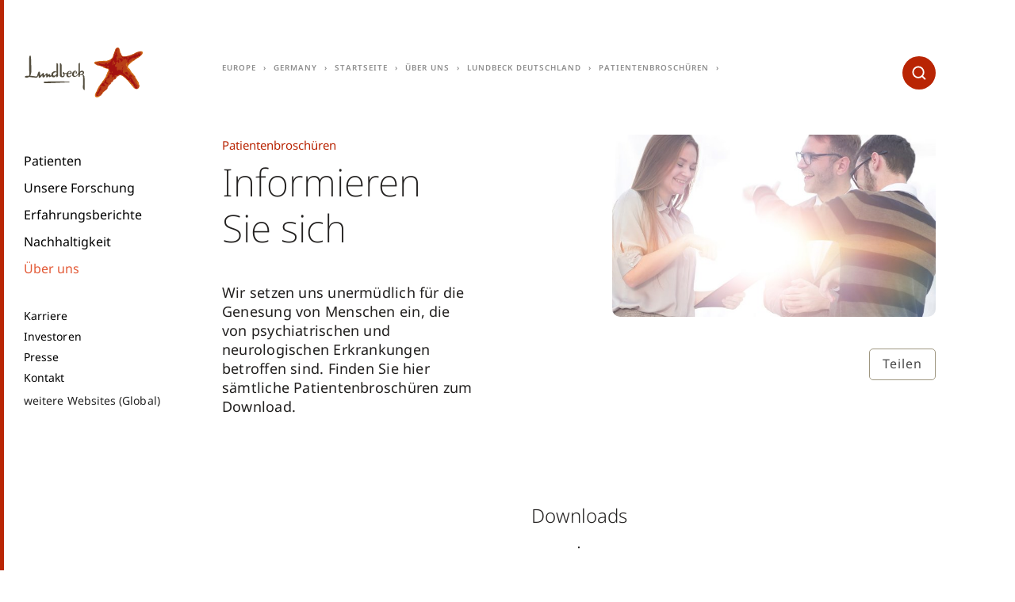

--- FILE ---
content_type: text/html;charset=utf-8
request_url: https://www.lundbeck.com/de/ueber-uns/lundbeck-deutschland/patientenbroschueren
body_size: 9253
content:
<!DOCTYPE HTML>
<html lang="de-DE">
<head>
  <meta charset="UTF-8"/>
  <title>Patientenbroschüren</title>
  
  
  <meta name="description" content="Informieren Sie sich, hier finden Sie alle Patientenbroschüren."/>
  <meta name="template" content="content-page"/>
  <meta name="viewport" content="width=device-width, initial-scale=1"/>
  
  <script defer="defer" type="text/javascript" src="https://rum.hlx.page/.rum/@adobe/helix-rum-js@%5E2/dist/rum-standalone.js" data-routing="p00000-e000000"></script>
<script>
  function initSection(allTitles, currentPageIsHomePage) {
    if (currentPageIsHomePage) {
      return {};
    }

    return allTitles.split(":").reduce(function (obj, item, index, array) {
      obj['level' + (array.length - index)] = item;
      return obj;
    }, {});
  }

  window.digitalData = {
    page: {
      pageInfo: {
        pageName: "Patientenbroschüren:Lundbeck Deutschland:Über uns",
        language: "de".toUpperCase(),
        country: "germany".toUpperCase(),
        region: "europe".toUpperCase()
      },
      section: initSection("Patientenbroschüren:Lundbeck Deutschland:Über uns", "false" === "true")
    }
  };
</script>
  

  
    
    

    

    


        <script type="text/javascript" src="//assets.adobedtm.com/e5a515095c00/1eb90aa9741f/launch-90aca16a5039.min.js" async></script>


    
    
    
<link rel="stylesheet" href="/etc.clientlibs/aembase/clientlibs/clientlib-grid.lc-20251118124839566-lc.min.css" type="text/css">
<link rel="stylesheet" href="/etc.clientlibs/aembase/clientlibs/clientlib-site.lc-20251118124839566-lc.min.css" type="text/css">



    

  
  
  
  
  
  
  <script src="//services.cognitoforms.com/s/024f3GfoE0qxegAamB2kVA"></script>

<link rel="preload" as="font" href="/etc.clientlibs/aembase/clientlibs/clientlib-site/dist/resources/fonts/ChronicleDisp-Black_Web.woff2" type="font/woff2" crossorigin="anonymous"/>
<link rel="preload" as="font" href="/etc.clientlibs/aembase/clientlibs/clientlib-site/dist/resources/fonts/ChronicleDisp-Light_Web.woff2" type="font/woff2" crossorigin="anonymous"/>
<link rel="preload" as="font" href="/etc.clientlibs/aembase/clientlibs/clientlib-site/dist/resources/fonts/ChronicleDisp-Roman_Web.woff2" type="font/woff2" crossorigin="anonymous"/>
<link rel="preload" as="font" href="/etc.clientlibs/aembase/clientlibs/clientlib-site/dist/resources/fonts/ChronicleDisp-Semibold_Web.woff2" type="font/woff2" crossorigin="anonymous"/>
<link rel="preload" as="font" href="/etc.clientlibs/aembase/clientlibs/clientlib-site/dist/resources/fonts/blsprw-bd.woff2" type="font/woff2" crossorigin="anonymous"/>
<link rel="preload" as="font" href="/etc.clientlibs/aembase/clientlibs/clientlib-site/dist/resources/fonts/blsprw-lt.woff2" type="font/woff2" crossorigin="anonymous"/>
<link rel="preload" as="font" href="/etc.clientlibs/aembase/clientlibs/clientlib-site/dist/resources/fonts/blsprw-rg.woff2" type="font/woff2" crossorigin="anonymous"/>
<link rel="preload" as="font" href="/etc.clientlibs/aembase/clientlibs/clientlib-site/dist/resources/fonts/blsprw-xbd.woff2" type="font/woff2" crossorigin="anonymous"/>



    <meta content="Patientenbroschüren" property="og:title"/>
    <meta content="Informieren Sie sich, hier finden Sie alle Patientenbroschüren." property="og:description"/>
    <meta content="website" property="og:type"/>
    <meta content="https://www.lundbeck.com/content/dam/lundbeck-com/corporate-images/people/people_working_10_1920x1080px.jpg" property="og:image"/>
    <meta content="https://www.lundbeck.com/de/ueber-uns/lundbeck-deutschland/patientenbroschueren" property="og:url"/>

</head>
<body class="contentpage basepage page basicpage ">


    



    
<div class="root responsivegrid">


<div class="aem-Grid aem-Grid--12 aem-Grid--default--12 ">
    
    <header class="header responsivegrid aem-GridColumn aem-GridColumn--default--12">
  <div class="cmp-header">
    <div class="cmp-header__top">

      <div class="cmp-header__brand">
    
    <a class="c-logo c-logo--default" href="/de">


    
</a>
</div>

      <div class="cmp-header__search" data-cmp-is="search">
        <form action="/de/ueber-uns/lundbeck-deutschland/patientenbroschueren.searchresult.json" class="c-search" id="js-c-search" data-cmp-hook-search="form" method="get" autocomplete="off" data-search-results="/content/lundbeck-com/europe/germany/de/search-results.html">
          <input type="search" id="js-c-search-input" name="q" class="c-search__input" placeholder="Search" data-cmp-hook-search="input"/>
          <button type="submit" class="c-search__icon-button js-c-search__icon-button">
            <svg class="c-svg-icon__svg c-search__icon-svg">
              <use xlink:href="#icon-search"></use>
            </svg>
          </button>
          <div class="u-display--none" data-cmp-hook-search="clear"></div>
        </form>
        <div class="cmp-search__results js-c-search__results" aria-label="Search results" data-cmp-hook-search="results" role="listbox" aria-multiselectable="false"></div>
<script data-cmp-hook-search="itemTemplate" type="x-template">
  <a class="cmp-search__item" data-cmp-hook-search="item" role="option" aria-selected="false">
    <span class="cmp-search__item-title" data-cmp-hook-search="itemTitle"></span>
  </a>
  <div class="row no-gutters">
    <div class="col col-12">
      <div class="hr u-background--neutral-light u-margin--0"></div>
    </div>
  </div>
</script>
      </div>

      <button class="cmp-header__button-menu-mobile c-button js-cmp-header-button-mobile-menu-open">
      <span class="svg-icon">
        <svg class="c-svg-icon__svg">
          <use xlink:href="#icon-burger"></use>
        </svg>
      </span>
      </button>

    </div>

    <div class="cmp-header__menu js-cmp-header-menu">

      <button class="cmp-header__button-menu-mobile c-button js-cmp-header-button-mobile-menu-close">
      <span class="svg-icon">
        <svg class="c-svg-icon__svg">
          <use xlink:href="#icon-x"></use>
        </svg>
      </span>
      </button>

      <div class="cmp-header__search-mobile" data-cmp-is="search">
        <form action="/de/ueber-uns/lundbeck-deutschland/patientenbroschueren.searchresult.json" class="c-search-mobile" id="js-c-search-mobile" data-cmp-hook-search="form" method="get" autocomplete="off" data-search-results="/content/lundbeck-com/europe/germany/de/search-results.html">
          <input type="search" id="js-c-search-mobile-input" name="q" class="c-search-mobile__input" placeholder="Search" data-cmp-hook-search="input"/>
          <button type="submit" class="c-search-mobile__icon-button js-c-search-mobile__icon-button">
            <svg class="c-svg-icon__svg c-search-mobile__icon-svg">
              <use xlink:href="#icon-search"></use>
            </svg>
          </button>
          <div class="u-display--none" data-cmp-hook-search="clear"></div>
        </form>
        <div class="cmp-search__results js-c-search__results" aria-label="Search results" data-cmp-hook-search="results" role="listbox" aria-multiselectable="false"></div>
<script data-cmp-hook-search="itemTemplate" type="x-template">
  <a class="cmp-search__item" data-cmp-hook-search="item" role="option" aria-selected="false">
    <span class="cmp-search__item-title" data-cmp-hook-search="itemTitle"></span>
  </a>
  <div class="row no-gutters">
    <div class="col col-12">
      <div class="hr u-background--neutral-light u-margin--0"></div>
    </div>
  </div>
</script>
      </div>

    <div class="cmp-header__menu-scroll">
      <div class="cmp-header__slideout js-header-slideout"></div>
      
      <div class="cmp-header__menu-container">

        <div class="cmp-header__mix-blend-mode">
        <nav class="cmp-navigation" role="navigation" itemscope itemtype="http://schema.org/SiteNavigationElement">
  <ul class="cmp-navigation__group">

    
    

    
    <li class="cmp-navigation__item cmp-navigation__item--level-0 cmp-navigation__item--has-group">
        
    <a href="/de/patienten" title="Patienten" class="cmp-navigation__item-link">Patienten</a>

        
  <ul class="cmp-navigation__group">

    
    
      <li class="cmp-navigation__item">
        <a href="#" title="Zurück" class="cmp-navigation__item-link cmp-navigation__item-link-back">
          Zurück
        </a>
      </li>

      
      <li class="cmp-navigation__item cmp-navigation__item--level-1">
        <a href="/de/patienten" title="Patienten" class="cmp-navigation__item-link">
          Patienten
        </a>
      </li>
    

    
    <li class="cmp-navigation__item cmp-navigation__item--level-1">
        
    <a href="/de/patienten/community-engagement" title="Gemeinschaftliches Engagement" class="cmp-navigation__item-link">Gemeinschaftliches Engagement</a>

        
    </li>

  

    
    

    
    <li class="cmp-navigation__item cmp-navigation__item--level-1">
        
    <a href="/de/patienten/wissenswertes--ueber-gehirnerkrankungen" title="Wissenswertes  über Gehirnerkrankungen" class="cmp-navigation__item-link">Wissenswertes  über Gehirnerkrankungen</a>

        
    </li>

  

    
    

    
    <li class="cmp-navigation__item cmp-navigation__item--level-1 cmp-navigation__item--has-group">
        
    <a href="/de/patienten/neurologie" title="Neurologie" class="cmp-navigation__item-link">Neurologie</a>

        
  <ul class="cmp-navigation__group">

    
    

    
    <li class="cmp-navigation__item cmp-navigation__item--level-2">
        
    <a href="/de/patienten/neurologie/alzheimer" title="Alzheimer" class="cmp-navigation__item-link">Alzheimer</a>

        
    </li>

  

    
    

    
    <li class="cmp-navigation__item cmp-navigation__item--level-2">
        
    <a href="/de/patienten/neurologie/migraene" title="Migräne" class="cmp-navigation__item-link">Migräne</a>

        
    </li>

  </ul>

    </li>

  

    
    

    
    <li class="cmp-navigation__item cmp-navigation__item--level-1 cmp-navigation__item--has-group">
        
    <a href="/de/patienten/psychiatrie" title="Psychiatrie" class="cmp-navigation__item-link">Psychiatrie</a>

        
  <ul class="cmp-navigation__group">

    
    

    
    <li class="cmp-navigation__item cmp-navigation__item--level-2">
        
    <a href="/de/patienten/psychiatrie/alkoholabhaengigkeit" title="Alkoholabhängigkeit" class="cmp-navigation__item-link">Alkoholabhängigkeit</a>

        
    </li>

  

    
    

    
    <li class="cmp-navigation__item cmp-navigation__item--level-2">
        
    <a href="/de/patienten/psychiatrie/depression" title="Depression" class="cmp-navigation__item-link">Depression</a>

        
    </li>

  

    
    

    
    <li class="cmp-navigation__item cmp-navigation__item--level-2">
        
    <a href="/de/patienten/psychiatrie/schizophrenie" title="Schizophrenie" class="cmp-navigation__item-link">Schizophrenie</a>

        
    </li>

  </ul>

    </li>

  </ul>

    </li>

  

    
    

    
    <li class="cmp-navigation__item cmp-navigation__item--level-0 cmp-navigation__item--has-group">
        
    <a href="/de/unsere-forschung" title="Unsere Forschung" class="cmp-navigation__item-link">Unsere Forschung</a>

        
  <ul class="cmp-navigation__group">

    
    
      <li class="cmp-navigation__item">
        <a href="#" title="Zurück" class="cmp-navigation__item-link cmp-navigation__item-link-back">
          Zurück
        </a>
      </li>

      
      <li class="cmp-navigation__item cmp-navigation__item--level-1">
        <a href="/de/unsere-forschung" title="Unsere Forschung" class="cmp-navigation__item-link">
          Unsere Forschung
        </a>
      </li>
    

    
    <li class="cmp-navigation__item cmp-navigation__item--level-1 cmp-navigation__item--has-group">
        
    <a href="/de/unsere-forschung/forschung-und-entwicklung" title="Forschung und Entwicklung" class="cmp-navigation__item-link">Forschung und Entwicklung</a>

        
  <ul class="cmp-navigation__group">

    
    

    
    <li class="cmp-navigation__item cmp-navigation__item--level-2">
        
    <a href="/de/unsere-forschung/forschung-und-entwicklung/unsere-wertschoepfungskette" title="Unsere Wertschöpfungskette" class="cmp-navigation__item-link">Unsere Wertschöpfungskette</a>

        
    </li>

  </ul>

    </li>

  

    
    

    
    <li class="cmp-navigation__item cmp-navigation__item--level-1">
        
    <a href="/de/unsere-forschung/produkte" title="Produkte" class="cmp-navigation__item-link">Produkte</a>

        
    </li>

  

    
    

    
    <li class="cmp-navigation__item cmp-navigation__item--level-1">
        
    <a href="/de/unsere-forschung/pipeline" title="Pipeline" class="cmp-navigation__item-link">Pipeline</a>

        
    </li>

  

    
    

    
    <li class="cmp-navigation__item cmp-navigation__item--level-1 cmp-navigation__item--has-group">
        
    <a href="/de/unsere-forschung/medizinische-weiterbildung" title="Medizinische Weiterbildung" class="cmp-navigation__item-link">Medizinische Weiterbildung</a>

        
  <ul class="cmp-navigation__group">

    
    

    
    <li class="cmp-navigation__item cmp-navigation__item--level-2">
        
    <a href="/de/unsere-forschung/medizinische-weiterbildung/lundbeck-institut" title="Lundbeck Institute" class="cmp-navigation__item-link">Lundbeck Institute</a>

        
    </li>

  </ul>

    </li>

  

    
    

    
    <li class="cmp-navigation__item cmp-navigation__item--level-1 cmp-navigation__item--has-group">
        
    <a href="/de/unsere-forschung/clinical-trials" title="Klinische Studien" class="cmp-navigation__item-link">Klinische Studien</a>

        
  <ul class="cmp-navigation__group">

    
    

    
    <li class="cmp-navigation__item cmp-navigation__item--level-2">
        
    <a href="/de/unsere-forschung/clinical-trials/clinical-trial-diversity" title="Vielfalt klinischer Studien" class="cmp-navigation__item-link">Vielfalt klinischer Studien</a>

        
    </li>

  

    
    

    
    <li class="cmp-navigation__item cmp-navigation__item--level-2">
        
    <a href="/de/unsere-forschung/clinical-trials/study-synopses-disclaimer" title="Studienzusammenfassungen" class="cmp-navigation__item-link">Studienzusammenfassungen</a>

        
    </li>

  </ul>

    </li>

  

    
    

    
    <li class="cmp-navigation__item cmp-navigation__item--level-1">
        
    <a href="/de/unsere-forschung/clinical-data-sharing" title="Austausch klinischer Daten" class="cmp-navigation__item-link">Austausch klinischer Daten</a>

        
    </li>

  

    
    

    
    <li class="cmp-navigation__item cmp-navigation__item--level-1">
        
    <a href="/de/unsere-forschung/publications" title="Veröffentlichungen" class="cmp-navigation__item-link">Veröffentlichungen</a>

        
    </li>

  </ul>

    </li>

  

    
    

    
    <li class="cmp-navigation__item cmp-navigation__item--level-0">
        
    <a href="/de/stories" title="Erfahrungsberichte" class="cmp-navigation__item-link">Erfahrungsberichte</a>

        
    </li>

  

    
    

    
    <li class="cmp-navigation__item cmp-navigation__item--level-0 cmp-navigation__item--has-group">
        
    <a href="/de/nachhaltigkeit" title="Nachhaltigkeit" class="cmp-navigation__item-link">Nachhaltigkeit</a>

        
  <ul class="cmp-navigation__group">

    
    
      <li class="cmp-navigation__item">
        <a href="#" title="Zurück" class="cmp-navigation__item-link cmp-navigation__item-link-back">
          Zurück
        </a>
      </li>

      
      <li class="cmp-navigation__item cmp-navigation__item--level-1">
        <a href="/de/nachhaltigkeit" title="Nachhaltigkeit" class="cmp-navigation__item-link">
          Nachhaltigkeit
        </a>
      </li>
    

    
    <li class="cmp-navigation__item cmp-navigation__item--level-1">
        
    <a href="/de/nachhaltigkeit/recht-auf-gesundheit" title="Recht auf Gesundheit" class="cmp-navigation__item-link">Recht auf Gesundheit</a>

        
    </li>

  

    
    

    
    <li class="cmp-navigation__item cmp-navigation__item--level-1">
        
    <a href="/de/nachhaltigkeit/-klimaschutz" title="Klimaschutz" class="cmp-navigation__item-link">Klimaschutz</a>

        
    </li>

  

    
    

    
    <li class="cmp-navigation__item cmp-navigation__item--level-1">
        
    <a href="/de/nachhaltigkeit/spenden-und-foerdergelder" title="Spenden und Fördergelder" class="cmp-navigation__item-link">Spenden und Fördergelder</a>

        
    </li>

  

    
    

    
    <li class="cmp-navigation__item cmp-navigation__item--level-1">
        
    <a href="/de/nachhaltigkeit/gesundes-arbeitsumfeld" title="Gesundes Arbeitsumfeld" class="cmp-navigation__item-link">Gesundes Arbeitsumfeld</a>

        
    </li>

  

    
    

    
    <li class="cmp-navigation__item cmp-navigation__item--level-1">
        
    <a href="/de/nachhaltigkeit/materialverbrauch-und-abfall" title="Materialverbrauch und Abfall" class="cmp-navigation__item-link">Materialverbrauch und Abfall</a>

        
    </li>

  

    
    

    
    <li class="cmp-navigation__item cmp-navigation__item--level-1">
        
    <a href="/de/nachhaltigkeit/business-conduct" title="Geschäftsverhalten" class="cmp-navigation__item-link">Geschäftsverhalten</a>

        
    </li>

  

    
    

    
    <li class="cmp-navigation__item cmp-navigation__item--level-1">
        
    <a href="/de/nachhaltigkeit/zulieferer-und-partner" title="Zulieferer und Partner" class="cmp-navigation__item-link">Zulieferer und Partner</a>

        
    </li>

  

    
    

    
    <li class="cmp-navigation__item cmp-navigation__item--level-1">
        
    <a href="/de/nachhaltigkeit/fsa-transparenzkodex" title="Zuwendungen " class="cmp-navigation__item-link">Zuwendungen </a>

        
    </li>

  

    
    

    
    <li class="cmp-navigation__item cmp-navigation__item--level-1">
        
    <a href="/de/nachhaltigkeit/suppliers-and-third-parties" title="Lieferanten und Partner" class="cmp-navigation__item-link">Lieferanten und Partner</a>

        
    </li>

  </ul>

    </li>

  

    
    

    
    <li class="cmp-navigation__item cmp-navigation__item--level-0 cmp-navigation__item--active cmp-navigation__item--has-group">
        
    <a href="/de/ueber-uns" title="Über uns" aria-current="page" class="cmp-navigation__item-link">Über uns</a>

        
  <ul class="cmp-navigation__group">

    
    
      <li class="cmp-navigation__item">
        <a href="#" title="Zurück" class="cmp-navigation__item-link cmp-navigation__item-link-back">
          Zurück
        </a>
      </li>

      
      <li class="cmp-navigation__item cmp-navigation__item--level-1">
        <a href="/de/ueber-uns" title="Über uns" class="cmp-navigation__item-link">
          Über uns
        </a>
      </li>
    

    
    <li class="cmp-navigation__item cmp-navigation__item--level-1 cmp-navigation__item--has-group">
        
    <a href="/de/ueber-uns/unser-engagement" title="Unser Engagement" class="cmp-navigation__item-link">Unser Engagement</a>

        
  <ul class="cmp-navigation__group">

    
    

    
    <li class="cmp-navigation__item cmp-navigation__item--level-2">
        
    <a href="/de/ueber-uns/unser-engagement/diversitaet-und-inklusion" title="Diversität und Inklusion" class="cmp-navigation__item-link">Diversität und Inklusion</a>

        
    </li>

  </ul>

    </li>

  

    
    

    
    <li class="cmp-navigation__item cmp-navigation__item--level-1 cmp-navigation__item--has-group">
        
    <a href="/de/ueber-uns/das-ist-lundbeck" title="Das ist Lundbeck" class="cmp-navigation__item-link">Das ist Lundbeck</a>

        
  <ul class="cmp-navigation__group">

    
    

    
    <li class="cmp-navigation__item cmp-navigation__item--level-2">
        
    <a href="/de/ueber-uns/das-ist-lundbeck/auf-einen-blick" title="Auf einen Blick" class="cmp-navigation__item-link">Auf einen Blick</a>

        
    </li>

  

    
    

    
    <li class="cmp-navigation__item cmp-navigation__item--level-2">
        
    <a href="/de/ueber-uns/das-ist-lundbeck/unternehmensstruktur" title="Unternehmensstruktur" class="cmp-navigation__item-link">Unternehmensstruktur</a>

        
    </li>

  

    
    

    
    <li class="cmp-navigation__item cmp-navigation__item--level-2">
        
    <a href="/de/ueber-uns/das-ist-lundbeck/die-lundbeck-foundation" title="Die Lundbeck Foundation" class="cmp-navigation__item-link">Die Lundbeck Foundation</a>

        
    </li>

  

    
    

    
    <li class="cmp-navigation__item cmp-navigation__item--level-2">
        
    <a href="/de/ueber-uns/das-ist-lundbeck/unsere-geschichte" title="Unsere Geschichte" class="cmp-navigation__item-link">Unsere Geschichte</a>

        
    </li>

  </ul>

    </li>

  

    
    

    
    <li class="cmp-navigation__item cmp-navigation__item--level-1">
        
    <a href="/de/ueber-uns/unsere-strategie" title="Unsere Strategie" class="cmp-navigation__item-link">Unsere Strategie</a>

        
    </li>

  

    
    

    
    <li class="cmp-navigation__item cmp-navigation__item--level-1 cmp-navigation__item--has-group">
        
    <a href="/de/ueber-uns/unser-fuehrungsteam" title="Unser Führungsteam" class="cmp-navigation__item-link">Unser Führungsteam</a>

        
  <ul class="cmp-navigation__group">

    
    

    
    <li class="cmp-navigation__item cmp-navigation__item--level-2">
        
    <a href="/de/ueber-uns/unser-fuehrungsteam/geschaeftsleitung" title="Geschäftsleitung" class="cmp-navigation__item-link">Geschäftsleitung</a>

        
    </li>

  

    
    

    
    <li class="cmp-navigation__item cmp-navigation__item--level-2">
        
    <a href="/de/ueber-uns/unser-fuehrungsteam/aufsichtsrat" title="Aufsichtsrat" class="cmp-navigation__item-link">Aufsichtsrat</a>

        
    </li>

  </ul>

    </li>

  

    
    

    
    <li class="cmp-navigation__item cmp-navigation__item--level-1 cmp-navigation__item--has-group">
        
    <a href="/de/ueber-uns/unternehmensfuehrung" title="Unternehmensführung" class="cmp-navigation__item-link">Unternehmensführung</a>

        
  <ul class="cmp-navigation__group">

    
    

    
    <li class="cmp-navigation__item cmp-navigation__item--level-2">
        
    <a href="/de/ueber-uns/unternehmensfuehrung/Risk-management" title="Risikomanagement" class="cmp-navigation__item-link">Risikomanagement</a>

        
    </li>

  </ul>

    </li>

  

    
    

    
    <li class="cmp-navigation__item cmp-navigation__item--level-1 cmp-navigation__item--active cmp-navigation__item--has-group">
        
    <a href="/de/ueber-uns/lundbeck-deutschland" title="Lundbeck Deutschland" aria-current="page" class="cmp-navigation__item-link">Lundbeck Deutschland</a>

        
  <ul class="cmp-navigation__group">

    
    

    
    <li class="cmp-navigation__item cmp-navigation__item--level-2 cmp-navigation__item--active">
        
    <a href="/de/ueber-uns/lundbeck-deutschland/patientenbroschueren" title="Patientenbroschüren" aria-current="page" class="cmp-navigation__item-link">Patientenbroschüren</a>

        
    </li>

  </ul>

    </li>

  </ul>

    </li>

  </ul>
</nav>


    


          <nav class="cmp-navigation cmp-navigation--secondary" role="navigation" itemscope itemtype="http://schema.org/SiteNavigationElement">
  <ul class="cmp-navigation__group">

    
    

    
    <li class="cmp-navigation__item cmp-navigation__item--level-0 cmp-navigation__item--has-group">
        
    <a href="/de/careers1" title="Karriere" class="cmp-navigation__item-link">Karriere</a>

        
  <ul class="cmp-navigation__group">

    
    
      <li class="cmp-navigation__item">
        <a href="#" title="Zurück" class="cmp-navigation__item-link cmp-navigation__item-link-back">
          Zurück
        </a>
      </li>

      
      <li class="cmp-navigation__item cmp-navigation__item--level-1">
        <a href="/de/careers1" title="Karriere" class="cmp-navigation__item-link">
          Karriere
        </a>
      </li>
    

    
    <li class="cmp-navigation__item cmp-navigation__item--level-1 cmp-navigation__item--has-group">
        
    <a href="/de/careers1/life-at-lundbeck" title="Arbeiten bei Lundbeck" class="cmp-navigation__item-link">Arbeiten bei Lundbeck</a>

        
  <ul class="cmp-navigation__group">

    
    

    
    <li class="cmp-navigation__item cmp-navigation__item--level-2">
        
    <a href="/de/careers1/life-at-lundbeck/our-culture-and-people" title="Unsere Firmenkultur" class="cmp-navigation__item-link">Unsere Firmenkultur</a>

        
    </li>

  

    
    

    
    <li class="cmp-navigation__item cmp-navigation__item--level-2">
        
    <a href="/de/careers1/life-at-lundbeck/being-diverse-and-inclusive" title="Diversität und Inklusion" class="cmp-navigation__item-link">Diversität und Inklusion</a>

        
    </li>

  

    
    

    
    <li class="cmp-navigation__item cmp-navigation__item--level-2">
        
    <a href="/de/careers1/life-at-lundbeck/employee-development" title="Mitarbeiterentwicklung" class="cmp-navigation__item-link">Mitarbeiterentwicklung</a>

        
    </li>

  </ul>

    </li>

  

    
    

    
    <li class="cmp-navigation__item cmp-navigation__item--level-1 cmp-navigation__item--has-group">
        
    <a href="/de/careers1/your-job" title="Deine Job-Chance" class="cmp-navigation__item-link">Deine Job-Chance</a>

        
  <ul class="cmp-navigation__group">

    
    

    
    <li class="cmp-navigation__item cmp-navigation__item--level-2">
        
    <a href="/de/careers1/your-job/job-opportunities" title="Stellenangebote" class="cmp-navigation__item-link">Stellenangebote</a>

        
    </li>

  

    
    

    
    <li class="cmp-navigation__item cmp-navigation__item--level-2">
        
    <a href="/de/careers1/your-job/career-areas" title="Karrierebereiche" class="cmp-navigation__item-link">Karrierebereiche</a>

        
    </li>

  

    
    

    
    <li class="cmp-navigation__item cmp-navigation__item--level-2">
        
    <a href="/de/careers1/your-job/recruitment-process" title="Einstellungsprozess" class="cmp-navigation__item-link">Einstellungsprozess</a>

        
    </li>

  

    
    

    
    <li class="cmp-navigation__item cmp-navigation__item--level-2">
        
    <a href="/de/careers1/your-job/unsolicited-applications" title="Initiativbewerbungen" class="cmp-navigation__item-link">Initiativbewerbungen</a>

        
    </li>

  </ul>

    </li>

  </ul>

    </li>

  

    
    

    
    <li class="cmp-navigation__item cmp-navigation__item--level-0">
        
    <a href="/de/investors" title="Investoren" class="cmp-navigation__item-link">Investoren</a>

        
    </li>

  

    
    

    
    <li class="cmp-navigation__item cmp-navigation__item--level-0 cmp-navigation__item--has-group">
        
    <a href="/de/presse" title="Presse" class="cmp-navigation__item-link">Presse</a>

        
  <ul class="cmp-navigation__group">

    
    
      <li class="cmp-navigation__item">
        <a href="#" title="Zurück" class="cmp-navigation__item-link cmp-navigation__item-link-back">
          Zurück
        </a>
      </li>

      
      <li class="cmp-navigation__item cmp-navigation__item--level-1">
        <a href="/de/presse" title="Presse" class="cmp-navigation__item-link">
          Presse
        </a>
      </li>
    

    
    <li class="cmp-navigation__item cmp-navigation__item--level-1">
        
    <a href="/de/presse/kommunikations-richtlinie" title="Kommunikations-Richtlinie" class="cmp-navigation__item-link">Kommunikations-Richtlinie</a>

        
    </li>

  </ul>

    </li>

  

    
    

    
    <li class="cmp-navigation__item cmp-navigation__item--level-0">
        
    <a href="/de/kontakt" title="Kontakt" class="cmp-navigation__item-link">Kontakt</a>

        
    </li>

  </ul>
</nav>


    


          

          <div class="languageselector languagenavigation cmp-header__languageselector"></div>


        

<div class="js-siteselector">

  <nav class="cmp-siteselector" role="navigation" itemscope itemtype="http://schema.org/SiteNavigationElement">
  <ul class="cmp-siteselector__group">
    

    
  <li class="cmp-siteselector__item cmp-siteselector__item--level-0 cmp-siteselector__item--active">

    
      <a href="javascript:;" title="weitere Websites (Global)" aria-current="page" class="cmp-siteselector__item-link">weitere Websites (Global)</a>
    

    
    
  <ul class="cmp-siteselector__group">
    <li class="cmp-siteselector__item">
      <a href="#" title="Zurück" class="cmp-siteselector__item-link cmp-siteselector__item-link-back">
        Zurück
      </a>
    </li>

    
  <li class="cmp-siteselector__item cmp-siteselector__item--level-1">

    

    
  
  
    
    <a href="javascript:;" title="Global" class="cmp-siteselector__item-link">Global</a>
  


    
  <ul class="cmp-siteselector__group">
    <li class="cmp-siteselector__item">
      <a href="#" title="Zurück" class="cmp-siteselector__item-link cmp-siteselector__item-link-back">
        Zurück
      </a>
    </li>

    
  <li class="cmp-siteselector__item cmp-siteselector__item--level-2">

    

    
  
  
    <a href="/global" title="Global site" class="cmp-siteselector__item-link">Global site</a>
    
  


    
  </li>

  </ul>

  </li>

  
    

    
  <li class="cmp-siteselector__item cmp-siteselector__item--level-1">

    

    
  
  
    
    <a href="javascript:;" title="Americas" class="cmp-siteselector__item-link">Americas</a>
  


    
  <ul class="cmp-siteselector__group">
    <li class="cmp-siteselector__item">
      <a href="#" title="Zurück" class="cmp-siteselector__item-link cmp-siteselector__item-link-back">
        Zurück
      </a>
    </li>

    
  <li class="cmp-siteselector__item cmp-siteselector__item--level-2">

    

    
  
  
    <a href="/ar" title="Argentina" class="cmp-siteselector__item-link">Argentina</a>
    
  


    
  </li>

  
    

    
  <li class="cmp-siteselector__item cmp-siteselector__item--level-2">

    

    
  
  
    <a href="/br" title="Brazil" class="cmp-siteselector__item-link">Brazil</a>
    
  


    
  </li>

  
    

    
  <li class="cmp-siteselector__item cmp-siteselector__item--level-2">

    

    
  
  
    <a href="/ca" title="Canada" class="cmp-siteselector__item-link">Canada</a>
    
  


    
  </li>

  
    

    
  <li class="cmp-siteselector__item cmp-siteselector__item--level-2">

    

    
  
  
    <a href="/cl" title="Chile" class="cmp-siteselector__item-link">Chile</a>
    
  


    
  </li>

  
    

    
  <li class="cmp-siteselector__item cmp-siteselector__item--level-2">

    

    
  
  
    <a href="/co" title="Colombia" class="cmp-siteselector__item-link">Colombia</a>
    
  


    
  </li>

  
    

    
  <li class="cmp-siteselector__item cmp-siteselector__item--level-2">

    

    
  
  
    <a href="/mx" title="Mexico" class="cmp-siteselector__item-link">Mexico</a>
    
  


    
  </li>

  
    

    
  <li class="cmp-siteselector__item cmp-siteselector__item--level-2">

    

    
  
  
    <a href="/pa" title="Panama" class="cmp-siteselector__item-link">Panama</a>
    
  


    
  </li>

  
    

    
  <li class="cmp-siteselector__item cmp-siteselector__item--level-2">

    

    
  
  
    <a href="/pe" title="Peru" class="cmp-siteselector__item-link">Peru</a>
    
  


    
  </li>

  
    

    
  <li class="cmp-siteselector__item cmp-siteselector__item--level-2">

    

    
  
  
    <a href="/us" title="United States" class="cmp-siteselector__item-link">United States</a>
    
  


    
  </li>

  </ul>

  </li>

  
    

    
  <li class="cmp-siteselector__item cmp-siteselector__item--level-1">

    

    
  
  
    
    <a href="javascript:;" title="Asia" class="cmp-siteselector__item-link">Asia</a>
  


    
  <ul class="cmp-siteselector__group">
    <li class="cmp-siteselector__item">
      <a href="#" title="Zurück" class="cmp-siteselector__item-link cmp-siteselector__item-link-back">
        Zurück
      </a>
    </li>

    
  <li class="cmp-siteselector__item cmp-siteselector__item--level-2">

    

    
  
  
    <a href="/cn" title="China" class="cmp-siteselector__item-link">China</a>
    
  


    
  </li>

  
    

    
  <li class="cmp-siteselector__item cmp-siteselector__item--level-2">

    

    
  
  
    <a href="/il" title="Israel" class="cmp-siteselector__item-link">Israel</a>
    
  


    
  </li>

  
    

    
  <li class="cmp-siteselector__item cmp-siteselector__item--level-2">

    

    
  
  
    <a href="/jp/jp" title="Japan" class="cmp-siteselector__item-link">Japan</a>
    
  


    
  </li>

  
    

    
  <li class="cmp-siteselector__item cmp-siteselector__item--level-2">

    

    
  
  
    <a href="/kr" title="Korea" class="cmp-siteselector__item-link">Korea</a>
    
  


    
  </li>

  
    

    
  <li class="cmp-siteselector__item cmp-siteselector__item--level-2">

    

    
  
  
    <a href="/sg" title="Singapore" class="cmp-siteselector__item-link">Singapore</a>
    
  


    
  </li>

  
    

    
  <li class="cmp-siteselector__item cmp-siteselector__item--level-2">

    

    
  
  
    <a href="/tr" title="Turkey" class="cmp-siteselector__item-link">Turkey</a>
    
  


    
  </li>

  </ul>

  </li>

  
    

    
  <li class="cmp-siteselector__item cmp-siteselector__item--level-1 cmp-siteselector__item--active">

    

    
  
  
    
    <a href="javascript:;" title="Europe" aria-current="page" class="cmp-siteselector__item-link">Europe</a>
  


    
  <ul class="cmp-siteselector__group">
    <li class="cmp-siteselector__item">
      <a href="#" title="Zurück" class="cmp-siteselector__item-link cmp-siteselector__item-link-back">
        Zurück
      </a>
    </li>

    
  <li class="cmp-siteselector__item cmp-siteselector__item--level-2">

    

    
  
  
    <a href="/at" title="Austria" class="cmp-siteselector__item-link">Austria</a>
    
  


    
  </li>

  
    

    
  <li class="cmp-siteselector__item cmp-siteselector__item--level-2">

    

    
  
  
    <a href="/be" title="Belgium" class="cmp-siteselector__item-link">Belgium</a>
    
  


    
  </li>

  
    

    
  <li class="cmp-siteselector__item cmp-siteselector__item--level-2">

    

    
  
  
    <a href="/bg" title="Bulgaria" class="cmp-siteselector__item-link">Bulgaria</a>
    
  


    
  </li>

  
    

    
  <li class="cmp-siteselector__item cmp-siteselector__item--level-2">

    

    
  
  
    <a href="/cz" title="Czech Republic" class="cmp-siteselector__item-link">Czech Republic</a>
    
  


    
  </li>

  
    

    
  <li class="cmp-siteselector__item cmp-siteselector__item--level-2">

    

    
  
  
    <a href="/da" title="Denmark" class="cmp-siteselector__item-link">Denmark</a>
    
  


    
  </li>

  
    

    
  <li class="cmp-siteselector__item cmp-siteselector__item--level-2">

    

    
  
  
    <a href="/ee" title="Estonia" class="cmp-siteselector__item-link">Estonia</a>
    
  


    
  </li>

  
    

    
  <li class="cmp-siteselector__item cmp-siteselector__item--level-2">

    

    
  
  
    <a href="/fi" title="Finland" class="cmp-siteselector__item-link">Finland</a>
    
  


    
  </li>

  
    

    
  <li class="cmp-siteselector__item cmp-siteselector__item--level-2">

    

    
  
  
    <a href="/fr" title="France" class="cmp-siteselector__item-link">France</a>
    
  


    
  </li>

  
    

    
  <li class="cmp-siteselector__item cmp-siteselector__item--level-2 cmp-siteselector__item--active">

    

    
  
  
    <a href="/de" title="Germany" aria-current="page" class="cmp-siteselector__item-link">Germany</a>
    
  


    
  </li>

  
    

    
  <li class="cmp-siteselector__item cmp-siteselector__item--level-2">

    

    
  
  
    <a href="/gr" title="Greece" class="cmp-siteselector__item-link">Greece</a>
    
  


    
  </li>

  
    

    
  <li class="cmp-siteselector__item cmp-siteselector__item--level-2">

    

    
  
  
    <a href="/ie" title="Ireland" class="cmp-siteselector__item-link">Ireland</a>
    
  


    
  </li>

  
    

    
  <li class="cmp-siteselector__item cmp-siteselector__item--level-2">

    

    
  
  
    <a href="/it" title="Italy" class="cmp-siteselector__item-link">Italy</a>
    
  


    
  </li>

  
    

    
  <li class="cmp-siteselector__item cmp-siteselector__item--level-2">

    

    
  
  
    <a href="/nl" title="Netherlands" class="cmp-siteselector__item-link">Netherlands</a>
    
  


    
  </li>

  
    

    
  <li class="cmp-siteselector__item cmp-siteselector__item--level-2">

    

    
  
  
    <a href="/no" title="Norway" class="cmp-siteselector__item-link">Norway</a>
    
  


    
  </li>

  
    

    
  <li class="cmp-siteselector__item cmp-siteselector__item--level-2">

    

    
  
  
    <a href="/pl" title="Poland" class="cmp-siteselector__item-link">Poland</a>
    
  


    
  </li>

  
    

    
  <li class="cmp-siteselector__item cmp-siteselector__item--level-2">

    

    
  
  
    <a href="/pt" title="Portugal" class="cmp-siteselector__item-link">Portugal</a>
    
  


    
  </li>

  
    

    
  <li class="cmp-siteselector__item cmp-siteselector__item--level-2">

    

    
  
  
    <a href="/ru" title="Russia" class="cmp-siteselector__item-link">Russia</a>
    
  


    
  </li>

  
    

    
  <li class="cmp-siteselector__item cmp-siteselector__item--level-2">

    

    
  
  
    <a href="/sk" title="Slovakia" class="cmp-siteselector__item-link">Slovakia</a>
    
  


    
  </li>

  
    

    
  <li class="cmp-siteselector__item cmp-siteselector__item--level-2">

    

    
  
  
    <a href="/si" title="Slovenia" class="cmp-siteselector__item-link">Slovenia</a>
    
  


    
  </li>

  
    

    
  <li class="cmp-siteselector__item cmp-siteselector__item--level-2">

    

    
  
  
    <a href="/es" title="Spain" class="cmp-siteselector__item-link">Spain</a>
    
  


    
  </li>

  
    

    
  <li class="cmp-siteselector__item cmp-siteselector__item--level-2">

    

    
  
  
    <a href="/se" title="Sweden" class="cmp-siteselector__item-link">Sweden</a>
    
  


    
  </li>

  
    

    
  <li class="cmp-siteselector__item cmp-siteselector__item--level-2">

    

    
  
  
    <a href="/ch" title="Switzerland" class="cmp-siteselector__item-link">Switzerland</a>
    
  


    
  </li>

  
    

    
  <li class="cmp-siteselector__item cmp-siteselector__item--level-2">

    

    
  
  
    <a href="/uk" title="United Kingdom" class="cmp-siteselector__item-link">United Kingdom</a>
    
  


    
  </li>

  </ul>

  </li>

  
    

    
  <li class="cmp-siteselector__item cmp-siteselector__item--level-1">

    

    
  
  
    
    <a href="javascript:;" title="Oceania" class="cmp-siteselector__item-link">Oceania</a>
  


    
  <ul class="cmp-siteselector__group">
    <li class="cmp-siteselector__item">
      <a href="#" title="Zurück" class="cmp-siteselector__item-link cmp-siteselector__item-link-back">
        Zurück
      </a>
    </li>

    
  <li class="cmp-siteselector__item cmp-siteselector__item--level-2">

    

    
  
  
    <a href="/au" title="Australia and New Zealand" class="cmp-siteselector__item-link">Australia and New Zealand</a>
    
  


    
  </li>

  </ul>

  </li>

  
    

    
  <li class="cmp-siteselector__item cmp-siteselector__item--level-1">

    

    
  
  
    
    <a href="javascript:;" title="Other Sites" class="cmp-siteselector__item-link">Other Sites</a>
  


    
  <ul class="cmp-siteselector__group">
    <li class="cmp-siteselector__item">
      <a href="#" title="Zurück" class="cmp-siteselector__item-link cmp-siteselector__item-link-back">
        Zurück
      </a>
    </li>

    
  <li class="cmp-siteselector__item cmp-siteselector__item--level-2">

    

    
  
  
    <a href="/drughunters" title="Drughunters" class="cmp-siteselector__item-link">Drughunters</a>
    
  


    
  </li>

  
    

    
  <li class="cmp-siteselector__item cmp-siteselector__item--level-2">

    

    
  
  
    <a href="/elaiapharm" title="Elaiapharm" class="cmp-siteselector__item-link">Elaiapharm</a>
    
  


    
  </li>

  
    

    
  <li class="cmp-siteselector__item cmp-siteselector__item--level-2">

    

    
  
  
    <a href="/global/partnering/cdm" title="Lundbeck CDM" class="cmp-siteselector__item-link">Lundbeck CDM</a>
    
  


    
  </li>

  
    

    
  <li class="cmp-siteselector__item cmp-siteselector__item--level-2">

    

    
  
  
    <a href="/gbs" title="Lundbeck GBS Krakow" class="cmp-siteselector__item-link">Lundbeck GBS Krakow</a>
    
  


    
  </li>

  
    

    
  <li class="cmp-siteselector__item cmp-siteselector__item--level-2">

    

    
  
  
    <a href="/brain-battle" title="Brain Battle" class="cmp-siteselector__item-link">Brain Battle</a>
    
  


    
  </li>

  
    

    
  <li class="cmp-siteselector__item cmp-siteselector__item--level-2">

    

    
  
  
    <a href="/longboard" title="Longboard Pharmaceuticals" class="cmp-siteselector__item-link">Longboard Pharmaceuticals</a>
    
  


    
  </li>

  </ul>

  </li>

  </ul>

  </li>

  </ul>
</nav>
</div>


    

      
        </div>
      </div>


    </div>

    </div>

    
    <div class="c-modal js-siteselector-modal js-c-modal" data-domain-whitelist="{&#34;domains&#34;:[&#34;www.formdesk.com&#34;]}">
      <div class="c-modal__overlay js-c-modal-close"></div>
      <div class="c-modal__container u-background--white">
        <div class="c-modal__header o-media">
          <h3 class="display-3 c-modal__heading o-media__content">
            Sie verlassen Lundbeck Deutschland
          </h3>
        </div>

        <div class="c-modal__content">
          <div class="u-margin-bottom"><div class="xfpage page basicpage">


<div class="aem-Grid aem-Grid--12 aem-Grid--default--12 ">
    
    <div class="text aem-GridColumn aem-GridColumn--default--12">
  <div class="cmp-text" dir="ltr">
 <p>Sie verlassen jetzt lundbeck.com/de. Bitte beachten Sie, dass die Informationen auf der Seite, auf die Sie verlinkt werden, möglicherweise nicht in vollem Umfang mit den gesetzlichen Bestimmungen in Deutschland, sowie die produktbezogenen Informationen mit den entsprechenden deutschen Fachinformationen für Arzneimittel  übereinstimmen. Alle Informationen sollten mit Ihrem Arzt besprochen werden und ersetzen nicht die Beratung und Behandlung durch Ihren Arzt.<br />
<br />
</p>

</div>

    
</div>

    
</div>
</div>
</div>

          <p>
            <a href="#" class="c-link c-link--primary c-link--arrow js-siteselector-modal-link u-small-caps">
              sie werden weitergeleitet zu
            </a>
          </p>

          <div class="c-modal__buttons">
            <div class="c-button c-button--neutral js-c-modal-close">Zurück</div>
          </div>
        </div>
      </div>
    </div>
  </div>
</header>
<div class="responsivegrid c-layout__main aem-GridColumn aem-GridColumn--default--12">


<div class="aem-Grid aem-Grid--12 aem-Grid--default--12 ">
    
    <div class="responsivegrid aem-GridColumn aem-GridColumn--default--12">


<div class="aem-Grid aem-Grid--12 aem-Grid--default--12 ">
    
    <div class="pagetop aem-GridColumn aem-GridColumn--default--12"><div class="cmp-pagetop">

  <div class="stack-grid">
    <div class="cmp-pagetop__breadcrumb d-none d-sm-block">
<nav class="cmp-breadcrumb" aria-label="Breadcrumb">
    <ol class="cmp-breadcrumb__list" itemscope itemtype="http://schema.org/BreadcrumbList">
        <li class="cmp-breadcrumb__item" itemprop="itemListElement" itemscope itemtype="http://schema.org/ListItem">
            <a href="/content/lundbeck-com/europe" class="cmp-breadcrumb__item-link" itemprop="item">
                <span itemprop="name">Europe</span>
            </a>
            <meta itemprop="position" content="1"/>
        </li>
    
        <li class="cmp-breadcrumb__item" itemprop="itemListElement" itemscope itemtype="http://schema.org/ListItem">
            <a href="/de" class="cmp-breadcrumb__item-link" itemprop="item">
                <span itemprop="name">Germany</span>
            </a>
            <meta itemprop="position" content="2"/>
        </li>
    
        <li class="cmp-breadcrumb__item" itemprop="itemListElement" itemscope itemtype="http://schema.org/ListItem">
            <a href="/de" class="cmp-breadcrumb__item-link" itemprop="item">
                <span itemprop="name">Startseite</span>
            </a>
            <meta itemprop="position" content="3"/>
        </li>
    
        <li class="cmp-breadcrumb__item" itemprop="itemListElement" itemscope itemtype="http://schema.org/ListItem">
            <a href="/de/ueber-uns" class="cmp-breadcrumb__item-link" itemprop="item">
                <span itemprop="name">Über uns</span>
            </a>
            <meta itemprop="position" content="4"/>
        </li>
    
        <li class="cmp-breadcrumb__item" itemprop="itemListElement" itemscope itemtype="http://schema.org/ListItem">
            <a href="/de/ueber-uns/lundbeck-deutschland" class="cmp-breadcrumb__item-link" itemprop="item">
                <span itemprop="name">Lundbeck Deutschland</span>
            </a>
            <meta itemprop="position" content="5"/>
        </li>
    
        <li class="cmp-breadcrumb__item cmp-breadcrumb__item--active" itemprop="itemListElement" itemscope itemtype="http://schema.org/ListItem">
            
                <span itemprop="name">Patientenbroschüren</span>
            
            <meta itemprop="position" content="6"/>
        </li>
    </ol>
</nav>

    



    
</div>

    <div class="cmp-pagetop__layout">
      <div class="stack-grid">
        <div>
          <div class="cmp-pagetop__layout-start">

            <div class="row flex-row-reverse">
              <div class="col col-12 col-md-7 col-sm-8">

                <div class="cmp-pagetop__image">
                  
<div data-cmp-is="image" data-cmp-src="/de/ueber-uns/lundbeck-deutschland/patientenbroschueren/_jcr_content/root/responsivegrid/responsivegrid/pagetop/image.coreimg.85{.width}.jpeg/1614842701480/people-working-10-1920x1080px.jpeg" data-cmp-widths="640,800,1024,1280,1440,1920" data-asset="/content/dam/lundbeck-com/corporate-images/people/people_working_10_1920x1080px.jpg" class="cmp-image" itemscope itemtype="http://schema.org/ImageObject">

  <div class="row cmp-image__row">
    <div class="col col-12 cmp-image__col">
      
        <noscript data-cmp-hook-image="noscript">
          
          <img src="/de/ueber-uns/lundbeck-deutschland/patientenbroschueren/_jcr_content/root/responsivegrid/responsivegrid/pagetop/image.coreimg.jpeg/1614842701480/people-working-10-1920x1080px.jpeg" class="cmp-image__image" itemprop="contentUrl" data-cmp-hook-image="image" alt/>
          
        </noscript>
      

    </div>
  </div>
  <div class="row">
    <div class="col col-12 col-sm-8 offset-sm-2 cmp-image__caption">

      
      
    
    </div>
  </div>

</div>

    

                </div>

                
                <div class="cmp-pagetop__share sm:c-popover--left c-popover--right float-right d-none d-sm-block"><div class="c-popover c-popover--left js-c-popover cmp-share">
  <button class="c-button c-button--neutral c-popover__trigger js-c-popover-trigger">
    <span class="c-button__text">Teilen</span>
  </button>
  <div class="c-popover__content">
    <nav>
      <ul class="o-link-list">
        <li class="o-link-list__item">
          <a href="https://www.linkedin.com/shareArticle?url=https://www.lundbeck.com/de/ueber-uns/lundbeck-deutschland/patientenbroschueren&mini=true" target="_blank" data-tracking-sharetype="LinkedIn" class="o-link-list__link">
            <span class="c-svg-icon c-svg-icon--md">
              <svg class="c-svg-icon__svg">
                <use xlink:href="#icon-linkedin"></use>
              </svg>
            </span>
            <span class="o-link-list__link-text">
              Linkedin
            </span>
          </a>
        </li>
        <li class="o-link-list__item">
          <a href="https://www.facebook.com/sharer.php?u=https://www.lundbeck.com/de/ueber-uns/lundbeck-deutschland/patientenbroschueren" target="_blank" data-tracking-sharetype="Facebook" class="o-link-list__link">
            <span class="c-svg-icon c-svg-icon--md">
              <svg class="c-svg-icon__svg">
                <use xlink:href="#icon-facebook"></use>
              </svg>
            </span>
            <span class="o-link-list__link-text">
              Facebook
            </span>
          </a>
        </li>
        <li class="o-link-list__item">
          <a href="mailto:?subject=Patientenbroschüren&body=https://www.lundbeck.com/de/ueber-uns/lundbeck-deutschland/patientenbroschueren" data-tracking-sharetype="Email" class="o-link-list__link">
            <span class="c-svg-icon c-svg-icon--md">
              <svg class="c-svg-icon__svg">
                <use xlink:href="#icon-email"></use>
              </svg>
            </span>
            <span class="o-link-list__link-text">
              Email
            </span>
          </a>
        </li>
      </ul>
    </nav>
  </div>
</div></div>

              </div>
            </div>
            <div class="cmp-pagetop__share sm:c-popover--left c-popover--right d-block d-sm-none"><div class="c-popover c-popover--left js-c-popover cmp-share">
  <button class="c-button c-button--neutral c-popover__trigger js-c-popover-trigger">
    <span class="c-button__text">Teilen</span>
  </button>
  <div class="c-popover__content">
    <nav>
      <ul class="o-link-list">
        <li class="o-link-list__item">
          <a href="https://www.linkedin.com/shareArticle?url=https://www.lundbeck.com/de/ueber-uns/lundbeck-deutschland/patientenbroschueren&mini=true" target="_blank" data-tracking-sharetype="LinkedIn" class="o-link-list__link">
            <span class="c-svg-icon c-svg-icon--md">
              <svg class="c-svg-icon__svg">
                <use xlink:href="#icon-linkedin"></use>
              </svg>
            </span>
            <span class="o-link-list__link-text">
              Linkedin
            </span>
          </a>
        </li>
        <li class="o-link-list__item">
          <a href="https://www.facebook.com/sharer.php?u=https://www.lundbeck.com/de/ueber-uns/lundbeck-deutschland/patientenbroschueren" target="_blank" data-tracking-sharetype="Facebook" class="o-link-list__link">
            <span class="c-svg-icon c-svg-icon--md">
              <svg class="c-svg-icon__svg">
                <use xlink:href="#icon-facebook"></use>
              </svg>
            </span>
            <span class="o-link-list__link-text">
              Facebook
            </span>
          </a>
        </li>
        <li class="o-link-list__item">
          <a href="mailto:?subject=Patientenbroschüren&body=https://www.lundbeck.com/de/ueber-uns/lundbeck-deutschland/patientenbroschueren" data-tracking-sharetype="Email" class="o-link-list__link">
            <span class="c-svg-icon c-svg-icon--md">
              <svg class="c-svg-icon__svg">
                <use xlink:href="#icon-email"></use>
              </svg>
            </span>
            <span class="o-link-list__link-text">
              Email
            </span>
          </a>
        </li>
      </ul>
    </nav>
  </div>
</div></div>
          </div>

        </div>
        <div>
          <div class="cmp-pagetop__layout-end">

            <div class="row h-100">
              <div class="col col-md-5 col-sm-12" dir="ltr">

                <div class="cmp-pagetop__content">

                  <div class="row">
                    <div class="col col-12 col-sm-5 col-lg-12 col-xl-12">

                      <h2 class="cmp-pagetop__title">
                        Patientenbroschüren

                        
                        
                      </h2>

                      
                      <h1 class="cmp-pagetop__heading display-4"><p class="cmp-enhanced-text">
  Informieren Sie sich

</p>


    
</h1>

                      
                      

                      <div class="enhancedplaintext plaintext cmp-pagetop__text"><p class="cmp-enhanced-text">
  Wir setzen uns unermüdlich für die Genesung von Menschen ein, die von psychiatrischen und neurologischen Erkrankungen betroffen sind. 
Finden Sie hier sämtliche Patientenbroschüren zum Download.

</p>


    
</div>

                    </div>

                  </div>
                </div>

              </div>
            </div>

          </div>
        </div>
      </div>

    </div>
  </div>
</div>
</div>

    
</div>
</div>
<div class="title display-3 u-text-align--center aem-GridColumn aem-GridColumn--default--12">
<div class="cmp-title" dir="ltr">
  <h2 class="cmp-title__text">
    
      Downloads

    
  </h2>
</div>

    
</div>
<div class="title display-3 u-text-align--center cmp-title--bottom-space aem-GridColumn aem-GridColumn--default--12">
<div class="cmp-title" dir="ltr">
  <h2 class="cmp-title__text">
    
      .

    
  </h2>
</div>

    
</div>
<li class="o-link-list__item cmp-button cmp-button--link cmp-button--link-red aem-GridColumn aem-GridColumn--default--12">

   

   <a class="o-link-list__link cmp-button__button" target="_blank" href="#">
    <span class="cmp-button__text c-link u-text-truncate">
        Alle Broschüren zur Erkrankung Schizophrenie in mehreren Sprachen
    </span>
    
</a>




    
</li>
<div class="accordion aem-GridColumn aem-GridColumn--default--12">
<div class="cmp-accordion" data-cmp-is="accordion">
  <div class="cmp-accordion__item" data-cmp-hook-accordion="item">
    <h2 class="cmp-accordion__header">
      <button class="cmp-accordion__button" data-cmp-hook-accordion="button">
        <span class="cmp-accordion__title">
          Patientenbroschüre Deutsch

        </span>
        <span class="cmp-accordion__icon"></span>
      </button>
    </h2>
    <div data-cmp-hook-accordion="panel" class="cmp-accordion__panel cmp-accordion__panel--hidden" role="region">
      <div><div class="button cmp-button cmp-button--link cmp-button--link-red">


<a class="cmp-button__button" href="/content/dam/lundbeck-com/europe/germany/06-downloads/patietenbroschüren/patbro_aktuell_2025/Patientenbroschüre_Schizophrenie%20(deutsch)_202402.pdf.coredownload.pdf">

     <span class="cmp-button__text">
          Download 
     </span>

     

<div class="c-svg-icon icon-download">
  <svg class="c-svg-icon__svg">
    <use xlink:href="#icon-download"/>
  </svg>
</div>
<script>
  document.addEventListener('DOMContentLoaded', function() {
    var button = document.querySelector('.cmp-button.cmp-button--red');

    if (button) {
      button.addEventListener('mouseover', function() {
        var icon = document.querySelector('.c-svg-icon .c-svg-icon__svg use');
        if (icon) {
          icon.setAttribute('xlink:href', '#icon-arrow-down-red');
        }
      });

      button.addEventListener('mouseout', function() {
        var icon = document.querySelector('.c-svg-icon .c-svg-icon__svg use');
        if (icon) {
          icon.setAttribute('xlink:href', '#icon-arrow-down-white');
        }
      });
    }
  });
</script>

</a>



    
</div>
</div>
    </div>
  </div>
<div class="cmp-accordion__item" data-cmp-hook-accordion="item">
    <h2 class="cmp-accordion__header">
      <button class="cmp-accordion__button" data-cmp-hook-accordion="button">
        <span class="cmp-accordion__title">
          Patientenbroschüre Englisch

        </span>
        <span class="cmp-accordion__icon"></span>
      </button>
    </h2>
    <div data-cmp-hook-accordion="panel" class="cmp-accordion__panel cmp-accordion__panel--hidden" role="region">
      <div><div class="button cmp-button cmp-button--link cmp-button--link-red">


<a class="cmp-button__button" href="/content/dam/lundbeck-com/europe/germany/06-downloads/patietenbroschüren/patbro_aktuell_2025/PatBro%20Schizophrenie%20englisch%20Update%2009.21.pdf.coredownload.pdf">

     <span class="cmp-button__text">
          Download 
     </span>

     

<div class="c-svg-icon icon-download">
  <svg class="c-svg-icon__svg">
    <use xlink:href="#icon-download"/>
  </svg>
</div>
<script>
  document.addEventListener('DOMContentLoaded', function() {
    var button = document.querySelector('.cmp-button.cmp-button--red');

    if (button) {
      button.addEventListener('mouseover', function() {
        var icon = document.querySelector('.c-svg-icon .c-svg-icon__svg use');
        if (icon) {
          icon.setAttribute('xlink:href', '#icon-arrow-down-red');
        }
      });

      button.addEventListener('mouseout', function() {
        var icon = document.querySelector('.c-svg-icon .c-svg-icon__svg use');
        if (icon) {
          icon.setAttribute('xlink:href', '#icon-arrow-down-white');
        }
      });
    }
  });
</script>

</a>



    
</div>
</div>
    </div>
  </div>
<div class="cmp-accordion__item" data-cmp-hook-accordion="item">
    <h2 class="cmp-accordion__header">
      <button class="cmp-accordion__button" data-cmp-hook-accordion="button">
        <span class="cmp-accordion__title">
          Patientenbroschüre Russisch

        </span>
        <span class="cmp-accordion__icon"></span>
      </button>
    </h2>
    <div data-cmp-hook-accordion="panel" class="cmp-accordion__panel cmp-accordion__panel--hidden" role="region">
      <div><div class="button cmp-button cmp-button--link cmp-button--link-red">


<a class="cmp-button__button" href="/content/dam/lundbeck-com/europe/germany/06-downloads/patietenbroschüren/patbro_aktuell_2025/PatBro%20Schizophrenie%20russisch%20Update%2009.21.pdf.coredownload.pdf">

     <span class="cmp-button__text">
          Download 
     </span>

     

<div class="c-svg-icon icon-download">
  <svg class="c-svg-icon__svg">
    <use xlink:href="#icon-download"/>
  </svg>
</div>
<script>
  document.addEventListener('DOMContentLoaded', function() {
    var button = document.querySelector('.cmp-button.cmp-button--red');

    if (button) {
      button.addEventListener('mouseover', function() {
        var icon = document.querySelector('.c-svg-icon .c-svg-icon__svg use');
        if (icon) {
          icon.setAttribute('xlink:href', '#icon-arrow-down-red');
        }
      });

      button.addEventListener('mouseout', function() {
        var icon = document.querySelector('.c-svg-icon .c-svg-icon__svg use');
        if (icon) {
          icon.setAttribute('xlink:href', '#icon-arrow-down-white');
        }
      });
    }
  });
</script>

</a>



    
</div>
</div>
    </div>
  </div>

  
</div>
</div>
<div class="accordion aem-GridColumn aem-GridColumn--default--12">
<div class="cmp-accordion" data-cmp-is="accordion">
  <div class="cmp-accordion__item" data-cmp-hook-accordion="item">
    <h2 class="cmp-accordion__header">
      <button class="cmp-accordion__button" data-cmp-hook-accordion="button">
        <span class="cmp-accordion__title">
          Patientenbroschüre Arabisch

        </span>
        <span class="cmp-accordion__icon"></span>
      </button>
    </h2>
    <div data-cmp-hook-accordion="panel" class="cmp-accordion__panel cmp-accordion__panel--hidden" role="region">
      <div><div class="button cmp-button cmp-button--link cmp-button--link-red">


<a class="cmp-button__button" href="/content/dam/lundbeck-com/europe/germany/06-downloads/patietenbroschüren/patbro_aktuell_2025/PatBro%20arabisch%20Update%2011.21.pdf.coredownload.pdf">

     <span class="cmp-button__text">
          Download 
     </span>

     

<div class="c-svg-icon icon-download">
  <svg class="c-svg-icon__svg">
    <use xlink:href="#icon-download"/>
  </svg>
</div>
<script>
  document.addEventListener('DOMContentLoaded', function() {
    var button = document.querySelector('.cmp-button.cmp-button--red');

    if (button) {
      button.addEventListener('mouseover', function() {
        var icon = document.querySelector('.c-svg-icon .c-svg-icon__svg use');
        if (icon) {
          icon.setAttribute('xlink:href', '#icon-arrow-down-red');
        }
      });

      button.addEventListener('mouseout', function() {
        var icon = document.querySelector('.c-svg-icon .c-svg-icon__svg use');
        if (icon) {
          icon.setAttribute('xlink:href', '#icon-arrow-down-white');
        }
      });
    }
  });
</script>

</a>



    
</div>
</div>
    </div>
  </div>
<div class="cmp-accordion__item" data-cmp-hook-accordion="item">
    <h2 class="cmp-accordion__header">
      <button class="cmp-accordion__button" data-cmp-hook-accordion="button">
        <span class="cmp-accordion__title">
          Patientenbroschüre Türkisch

        </span>
        <span class="cmp-accordion__icon"></span>
      </button>
    </h2>
    <div data-cmp-hook-accordion="panel" class="cmp-accordion__panel cmp-accordion__panel--hidden" role="region">
      <div><div class="button cmp-button cmp-button--link cmp-button--link-red">


<a class="cmp-button__button" href="/content/dam/lundbeck-com/europe/germany/06-downloads/patietenbroschüren/patbro_aktuell_2025/PatBro%20türkisch%20Update%2011.21.pdf.coredownload.pdf">

     <span class="cmp-button__text">
          Download 
     </span>

     

<div class="c-svg-icon icon-download">
  <svg class="c-svg-icon__svg">
    <use xlink:href="#icon-download"/>
  </svg>
</div>
<script>
  document.addEventListener('DOMContentLoaded', function() {
    var button = document.querySelector('.cmp-button.cmp-button--red');

    if (button) {
      button.addEventListener('mouseover', function() {
        var icon = document.querySelector('.c-svg-icon .c-svg-icon__svg use');
        if (icon) {
          icon.setAttribute('xlink:href', '#icon-arrow-down-red');
        }
      });

      button.addEventListener('mouseout', function() {
        var icon = document.querySelector('.c-svg-icon .c-svg-icon__svg use');
        if (icon) {
          icon.setAttribute('xlink:href', '#icon-arrow-down-white');
        }
      });
    }
  });
</script>

</a>



    
</div>
</div>
    </div>
  </div>

  
</div>
</div>
<div class="title display-3 u-text-align--center cmp-title--bottom-space aem-GridColumn aem-GridColumn--default--12">
<div class="cmp-title" dir="ltr">
  <h2 class="cmp-title__text">
    
      .

    
  </h2>
</div>

    
</div>
<li class="o-link-list__item cmp-button cmp-button--link cmp-button--link-red aem-GridColumn aem-GridColumn--default--12">

   

   <a class="o-link-list__link cmp-button__button" target="_blank" href="#">
    <span class="cmp-button__text c-link u-text-truncate">
        Weitere Broschüren
    </span>
    
</a>




    
</li>
<div class="accordion aem-GridColumn aem-GridColumn--default--12">
<div class="cmp-accordion" data-cmp-is="accordion">
  <div class="cmp-accordion__item" data-cmp-hook-accordion="item">
    <h2 class="cmp-accordion__header">
      <button class="cmp-accordion__button" data-cmp-hook-accordion="button">
        <span class="cmp-accordion__title">
          Patientenbroschüre Mitten im Leben

        </span>
        <span class="cmp-accordion__icon"></span>
      </button>
    </h2>
    <div data-cmp-hook-accordion="panel" class="cmp-accordion__panel cmp-accordion__panel--hidden" role="region">
      <div><div class="button cmp-button cmp-button--link cmp-button--link-red">


<a class="cmp-button__button" href="#">

     <span class="cmp-button__text">
          Download 
     </span>

     

<div class="c-svg-icon icon-download">
  <svg class="c-svg-icon__svg">
    <use xlink:href="#icon-download"/>
  </svg>
</div>
<script>
  document.addEventListener('DOMContentLoaded', function() {
    var button = document.querySelector('.cmp-button.cmp-button--red');

    if (button) {
      button.addEventListener('mouseover', function() {
        var icon = document.querySelector('.c-svg-icon .c-svg-icon__svg use');
        if (icon) {
          icon.setAttribute('xlink:href', '#icon-arrow-down-red');
        }
      });

      button.addEventListener('mouseout', function() {
        var icon = document.querySelector('.c-svg-icon .c-svg-icon__svg use');
        if (icon) {
          icon.setAttribute('xlink:href', '#icon-arrow-down-white');
        }
      });
    }
  });
</script>

</a>



    
</div>
</div>
    </div>
  </div>
<div class="cmp-accordion__item" data-cmp-hook-accordion="item">
    <h2 class="cmp-accordion__header">
      <button class="cmp-accordion__button" data-cmp-hook-accordion="button">
        <span class="cmp-accordion__title">
          Depotherapiepass

        </span>
        <span class="cmp-accordion__icon"></span>
      </button>
    </h2>
    <div data-cmp-hook-accordion="panel" class="cmp-accordion__panel cmp-accordion__panel--hidden" role="region">
      <div><div class="button cmp-button cmp-button--link cmp-button--link-red">


<a class="cmp-button__button" href="#">

     <span class="cmp-button__text">
          Download 
     </span>

     

<div class="c-svg-icon icon-download">
  <svg class="c-svg-icon__svg">
    <use xlink:href="#icon-download"/>
  </svg>
</div>
<script>
  document.addEventListener('DOMContentLoaded', function() {
    var button = document.querySelector('.cmp-button.cmp-button--red');

    if (button) {
      button.addEventListener('mouseover', function() {
        var icon = document.querySelector('.c-svg-icon .c-svg-icon__svg use');
        if (icon) {
          icon.setAttribute('xlink:href', '#icon-arrow-down-red');
        }
      });

      button.addEventListener('mouseout', function() {
        var icon = document.querySelector('.c-svg-icon .c-svg-icon__svg use');
        if (icon) {
          icon.setAttribute('xlink:href', '#icon-arrow-down-white');
        }
      });
    }
  });
</script>

</a>



    
</div>
</div>
    </div>
  </div>
<div class="cmp-accordion__item" data-cmp-hook-accordion="item">
    <h2 class="cmp-accordion__header">
      <button class="cmp-accordion__button" data-cmp-hook-accordion="button">
        <span class="cmp-accordion__title">
          Krisenplan

        </span>
        <span class="cmp-accordion__icon"></span>
      </button>
    </h2>
    <div data-cmp-hook-accordion="panel" class="cmp-accordion__panel cmp-accordion__panel--hidden" role="region">
      <div><div class="button cmp-button cmp-button--link cmp-button--link-red">


<a class="cmp-button__button" href="#">

     <span class="cmp-button__text">
          Download 
     </span>

     

<div class="c-svg-icon icon-download">
  <svg class="c-svg-icon__svg">
    <use xlink:href="#icon-download"/>
  </svg>
</div>
<script>
  document.addEventListener('DOMContentLoaded', function() {
    var button = document.querySelector('.cmp-button.cmp-button--red');

    if (button) {
      button.addEventListener('mouseover', function() {
        var icon = document.querySelector('.c-svg-icon .c-svg-icon__svg use');
        if (icon) {
          icon.setAttribute('xlink:href', '#icon-arrow-down-red');
        }
      });

      button.addEventListener('mouseout', function() {
        var icon = document.querySelector('.c-svg-icon .c-svg-icon__svg use');
        if (icon) {
          icon.setAttribute('xlink:href', '#icon-arrow-down-white');
        }
      });
    }
  });
</script>

</a>



    
</div>
</div>
    </div>
  </div>
<div class="cmp-accordion__item" data-cmp-hook-accordion="item">
    <h2 class="cmp-accordion__header">
      <button class="cmp-accordion__button" data-cmp-hook-accordion="button">
        <span class="cmp-accordion__title">
          Patientenbroschüre An Deiner Seite

        </span>
        <span class="cmp-accordion__icon"></span>
      </button>
    </h2>
    <div data-cmp-hook-accordion="panel" class="cmp-accordion__panel cmp-accordion__panel--hidden" role="region">
      <div><div class="button cmp-button cmp-button--link cmp-button--link-red">


<a class="cmp-button__button" href="#">

     <span class="cmp-button__text">
          Download 
     </span>

     

<div class="c-svg-icon icon-download">
  <svg class="c-svg-icon__svg">
    <use xlink:href="#icon-download"/>
  </svg>
</div>
<script>
  document.addEventListener('DOMContentLoaded', function() {
    var button = document.querySelector('.cmp-button.cmp-button--red');

    if (button) {
      button.addEventListener('mouseover', function() {
        var icon = document.querySelector('.c-svg-icon .c-svg-icon__svg use');
        if (icon) {
          icon.setAttribute('xlink:href', '#icon-arrow-down-red');
        }
      });

      button.addEventListener('mouseout', function() {
        var icon = document.querySelector('.c-svg-icon .c-svg-icon__svg use');
        if (icon) {
          icon.setAttribute('xlink:href', '#icon-arrow-down-white');
        }
      });
    }
  });
</script>

</a>



    
</div>
</div>
    </div>
  </div>

  
</div>
</div>
<div class="enhancedplaintext plaintext aem-GridColumn aem-GridColumn--default--12"><p class="cmp-enhanced-text">
  .
.
:

</p>


    
</div>
<div class="title display-3 u-text-align--center aem-GridColumn aem-GridColumn--default--12">
<div class="cmp-title" dir="ltr">
  <h2 class="cmp-title__text">
    
      mehr über lundbeck

    
  </h2>
</div>

    
</div>
<div class="cmp-blurbcontainer cmp-blurbcontainer--more-from-lundbeck aem-GridColumn aem-GridColumn--default--12">
  
  
  <div class="cmp-container cmp-blurbcontainer--3/3 row" dir="ltr">
    
    <div class="blurb col col-12 cmp-container__item"><div class="cmp-blurb">

  <strong class="display-3 cmp-blurb__heading u-word-break--break-word"><p class="cmp-enhanced-text">
  Materialverbrauch und Abfall

</p>


    
</strong>

  
  <div class="cmp-text" dir="ltr">
 <p>Mit unseren eigenen Fertigungsprozessen erhalten wir mehrere nachhaltige Möglichkeiten<br />
</p>

</div>

    


  <div><div class="button cmp-button cmp-button--link cmp-button--link-red">


<a class="cmp-button__button" href="/de/nachhaltigkeit/materialverbrauch-und-abfall">

     <span class="cmp-button__text">
          Erfahren Sie mehr
     </span>

     

<div class="c-svg-icon icon-arrow">
  <svg class="c-svg-icon__svg">
    <use xlink:href="#icon-arrow"/>
  </svg>
</div>
<script>
  document.addEventListener('DOMContentLoaded', function() {
    var button = document.querySelector('.cmp-button.cmp-button--red');

    if (button) {
      button.addEventListener('mouseover', function() {
        var icon = document.querySelector('.c-svg-icon .c-svg-icon__svg use');
        if (icon) {
          icon.setAttribute('xlink:href', '#icon-arrow-down-red');
        }
      });

      button.addEventListener('mouseout', function() {
        var icon = document.querySelector('.c-svg-icon .c-svg-icon__svg use');
        if (icon) {
          icon.setAttribute('xlink:href', '#icon-arrow-down-white');
        }
      });
    }
  });
</script>

</a>



    
</div>
</div>

</div></div>
<div class="blurb col col-12 cmp-container__item"><div class="cmp-blurb">

  <strong class="display-3 cmp-blurb__heading u-word-break--break-word"><p class="cmp-enhanced-text">
  Zulieferer &amp; Partner

</p>


    
</strong>

  
  <div class="cmp-text" dir="ltr">
 <p>Wie wir mit Lieferanten und anderen Parteien zusammenarbeiten, wenn wir Behandlungen für Patienten anbieten<br />
</p>

</div>

    


  <div><div class="button cmp-button cmp-button--link cmp-button--link-red">


<a class="cmp-button__button" href="/de/nachhaltigkeit/zulieferer-und-partner">

     <span class="cmp-button__text">
          Erfahren Sie mehr
     </span>

     

<div class="c-svg-icon icon-arrow">
  <svg class="c-svg-icon__svg">
    <use xlink:href="#icon-arrow"/>
  </svg>
</div>
<script>
  document.addEventListener('DOMContentLoaded', function() {
    var button = document.querySelector('.cmp-button.cmp-button--red');

    if (button) {
      button.addEventListener('mouseover', function() {
        var icon = document.querySelector('.c-svg-icon .c-svg-icon__svg use');
        if (icon) {
          icon.setAttribute('xlink:href', '#icon-arrow-down-red');
        }
      });

      button.addEventListener('mouseout', function() {
        var icon = document.querySelector('.c-svg-icon .c-svg-icon__svg use');
        if (icon) {
          icon.setAttribute('xlink:href', '#icon-arrow-down-white');
        }
      });
    }
  });
</script>

</a>



    
</div>
</div>

</div></div>
<div class="blurb col col-12 cmp-container__item"><div class="cmp-blurb">

  <strong class="display-3 cmp-blurb__heading u-word-break--break-word"><p class="cmp-enhanced-text">
  Gesundheit und Sicherheit am Arbeitsplatz

</p>


    
</strong>

  
  <div class="cmp-text" dir="ltr">
 <p>Wir bieten unseren Mitarbeitern ein gesundes physisches und psychisches Arbeitsumfeld.<br />
</p>

</div>

    


  <div><div class="button cmp-button cmp-button--link cmp-button--link-red">


<a class="cmp-button__button" href="/de/nachhaltigkeit/gesundes-arbeitsumfeld">

     <span class="cmp-button__text">
          Erfahren Sie mehr
     </span>

     

<div class="c-svg-icon icon-arrow">
  <svg class="c-svg-icon__svg">
    <use xlink:href="#icon-arrow"/>
  </svg>
</div>
<script>
  document.addEventListener('DOMContentLoaded', function() {
    var button = document.querySelector('.cmp-button.cmp-button--red');

    if (button) {
      button.addEventListener('mouseover', function() {
        var icon = document.querySelector('.c-svg-icon .c-svg-icon__svg use');
        if (icon) {
          icon.setAttribute('xlink:href', '#icon-arrow-down-red');
        }
      });

      button.addEventListener('mouseout', function() {
        var icon = document.querySelector('.c-svg-icon .c-svg-icon__svg use');
        if (icon) {
          icon.setAttribute('xlink:href', '#icon-arrow-down-white');
        }
      });
    }
  });
</script>

</a>



    
</div>
</div>

</div></div>

    
  </div>
</div>

    
</div>
</div>
<div class="footer aem-GridColumn aem-GridColumn--default--12"><div class="cmp-lastmodified">
    <p>Website zuletzt geändert am 25 Juli 25</p>
</div>


    

<footer class="cmp-footer">
  <div class="cmp-footer__container">
    
    <div class="cmp-footer__start cmp-footer__col">
      <h3 class="cmp-footer__heading">Lundbeck GmbH</h3>
      <address class="cmp-footer__address">
        Ericusspitze 4 <br/>
         
         
        20457  Hamburg<br/>
        Germany
      </address>
    </div>

    <div class="cmp-footer__content">
      <div class="cmp-footer__col">
        <h3 class="cmp-footer__heading">Kontaktieren Sie uns</h3>
        
        <address class="cmp-footer__address">
          <ul class="o-link-list">
            
            <li class="o-link-list__item">
              <a href="tel:+494023649-0" class="o-link-list__link">+49 40 23649-0</a>
            </li>
            
            <li class="o-link-list__item">
              <a href="mailto:germany@lundbeck.com" class="o-link-list__link">germany@lundbeck.com</a>
            </li>
          </ul>
        </address>
      </div>

      <div class="cmp-footer__col">
        
        <h3 class="cmp-footer__heading">Links</h3>
        <nav>
          <ul class="o-link-list">
            <li class="o-link-list__item">
              <a href="/de/impressum" class="o-link-list__link c-link c-link--white c-link--arrow">
                Impressum
              </a>
            </li>
<li class="o-link-list__item">
              <a href="/de/nutzungsbedingungen" class="o-link-list__link c-link c-link--white c-link--arrow">
                Nutzungsbedingungen Webseite
              </a>
            </li>
<li class="o-link-list__item">
              <a href="/de/datenschutzhinweise" class="o-link-list__link c-link c-link--white c-link--arrow">
                Datenschutz: Datenschutzhinweise Webseite
              </a>
            </li>
<li class="o-link-list__item">
              <a href="/de/dsgvo" class="o-link-list__link c-link c-link--white c-link--arrow">
                Datenschutz: DSGVO Datenschutzgrundverordnung
              </a>
            </li>
<li class="o-link-list__item">
              <a href="/de/meldung-von-unerwuenschten-arzneimittelwirkungen-" class="o-link-list__link c-link c-link--white c-link--arrow">
                Meldung von Nebenwirkungen
              </a>
            </li>
<li class="o-link-list__item">
              <a href="/de/compliance-hotline" class="o-link-list__link c-link c-link--white c-link--arrow">
                Compliance Hotline
              </a>
            </li>
<li class="o-link-list__item">
              <a href="/de/ueber-uns/lundbeck-deutschland/neuigkeiten" class="o-link-list__link c-link c-link--white c-link--arrow">
                Anforderungen von wissenschaftlichen Informationen
              </a>
            </li>
<li class="o-link-list__item">
              <a href="/de/agb" class="o-link-list__link c-link c-link--white c-link--arrow">
                AGB Allgemeine Geschäftsbedingung
              </a>
            </li>
<li class="o-link-list__item">
              <a href="/de/kontakt" class="o-link-list__link c-link c-link--white c-link--arrow">
                Lundbeck Kontakte weltweit
              </a>
            </li>

            <li>
              <a class="o-link-list__link c-link c-link--white c-link--arrow cursor-pointer" tabindex="0" href="javascript:void(0)" onclick="(function(){if(CookieConsent && CookieConsent.show && typeof CookieConsent.show === 'function') CookieConsent.show();return false;})();return false;">
                  Informationen zu Cookies
              </a>
            </li>
          </ul>
        </nav>
      </div>
    </div>

    <div class="cmp-footer__end cmp-footer__col">
      <h3 class="cmp-footer__heading">Setzen Sie sich mit uns in Verbindung</h3>
      <nav>
        <ul class="o-link-list o-link-list--inline cmp-linklist--inline-spacing cmp-footer__social-links">
          <li class="o-link-list__item">
            <a href="https://twitter.com/Lundbeck" class="o-link-list__link" target="_blank">
              <span class="c-svg-icon c-svg-icon--sm u-color--white">
                <svg class="c-svg-icon__svg">
                  <use xlink:href="#icon-twitter"></use>
                </svg>
                
              </span>
            </a>
          </li>
        
          <li class="o-link-list__item">
            <a href="https://www.linkedin.com/company/lundbeck" class="o-link-list__link" target="_blank">
              <span class="c-svg-icon c-svg-icon--sm u-color--white">
                <svg class="c-svg-icon__svg">
                  <use xlink:href="#icon-linkedin"></use>
                </svg>
                
              </span>
            </a>
          </li>
        
          <li class="o-link-list__item">
            <a href="https://www.instagram.com/h_lundbeck/?hl=en" class="o-link-list__link" target="_blank">
              <span class="c-svg-icon c-svg-icon--sm u-color--white">
                <svg class="c-svg-icon__svg">
                  <use xlink:href="#icon-instagram"></use>
                </svg>
                
              </span>
            </a>
          </li>
        </ul>
      </nav>
    </div>

  </div>
  

  
  <div class="cmp-footer__container cmp-footer__container--bottom">
    <div class="cmp-footer__start cmp-footer__col">
      <a href="/de/datenschutzhinweise" class="cmp-footer__meta">
        Datenschutzhinweise
      </a>
    </div>
    <div class="cmp-footer__content cmp-footer__col">
    </div>
    <div class="cmp-footer__end cmp-footer__col">
      <span class="cmp-footer__meta">
            
      </span>
      <br/>
      <span class="cmp-footer__meta">Copyright&copy; 2026
        Lundbeck GmbH</span>
    </div>
  </div>

</footer></div>

    
</div>
</div>


    
    
    
<script src="/etc.clientlibs/aembase/clientlibs/clientlib-site.lc-20251118124839566-lc.min.js"></script>



    
    


    

    

    




    



</body>
</html>

--- FILE ---
content_type: image/svg+xml
request_url: https://www.lundbeck.com/etc.clientlibs/aembase/clientlibs/clientlib-site/dist/resources/accordion-icons/icon-angle-down-3b2f06673c6d9ab8598c332aca807cae.svg
body_size: 339
content:
<svg xmlns="http://www.w3.org/2000/svg" width="14" height="6" viewBox="0 0 14 6">
    <g fill="none" fill-rule="evenodd">
        <path d="M-3-20h20v40H-3z"/>
        <path stroke="#4a4a4a" stroke-linecap="round" stroke-linejoin="round" d="M1 0l6 6 6-6"/>
    </g>
</svg>


--- FILE ---
content_type: application/javascript
request_url: https://static.cognitoforms.com/form/modern/59.b112be41866ca50e8060.js
body_size: 742
content:
(window.cfWebpackJsonp=window.cfWebpackJsonp||[]).push([[59],{439:function(e,t,a){"use strict";a.d(t,"a",(function(){return f}));var i=a(2),o=function(e){return e.BeforeSubmit="beforeSubmit.cognito",e.AfterSubmit="afterSubmit.cognito",e.BeforeNavigate="beforeNavigate.cognito",e.AfterNavigate="afterNavigate.cognito",e.UploadFile="uploadFile.cognito",e}(o||{});function n(e,t,a){const i=new e.Event(t);return e(document).trigger(i,[a]),i}function f(e,t,a){e.on("*",e=>{if("function"==typeof t.Event)if(e.type===i.a.BeforeSubmit){const i=n(t,o.BeforeSubmit,e.data);a&&i.isDefaultPrevented()&&e.preventDefault()}else if(e.type===i.a.AfterSubmit)n(t,o.AfterSubmit,e.data);else if(e.type===i.a.BeforeNavigate){const i=n(t,o.BeforeNavigate,e.data);a&&i.isDefaultPrevented()&&e.preventDefault()}else e.type===i.a.AfterNavigate?n(t,o.AfterNavigate,e.data):e.type===i.a.UploadFile&&n(t,o.UploadFile,e.data)})}}}]);
//# sourceMappingURL=59.b112be41866ca50e8060.js.map

--- FILE ---
content_type: application/javascript; charset=utf-8
request_url: https://services.cognitoforms.com/s/024f3GfoE0qxegAamB2kVA
body_size: 216
content:
(function(){window.Cognito=window.Cognito||{};var t=document.currentScript||document.scripts[document.scripts.length-1],n=document.createElement("script");n.type="text/javascript";n.src="https://www.cognitoforms.com/svc/load-form/script/seamless.js";n.setAttribute("data-key","024f3GfoE0qxegAamB2kVA");n.setAttribute("data-namespace","CognitoV2");n.setAttribute("data-compat-namespace","Cognito");t.nextSibling?t.parentNode.insertBefore(n,t.nextSibling):t.parentNode.appendChild(n);Cognito.resources={};Cognito.load=function(){if(window.CognitoV2&&CognitoV2.compat)CognitoV2.compat.load.apply(CognitoV2.compat,arguments);else{var n=arguments;Cognito.deferredLoad=function(t){delete Cognito.deferredLoad;t.load.apply(t,n)}}}})()